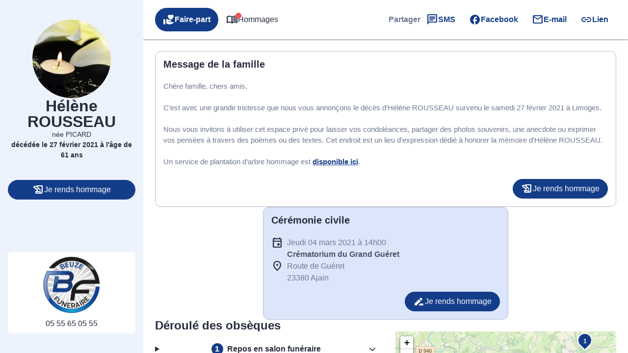

--- FILE ---
content_type: application/javascript
request_url: https://www.beuze.fr/wp-content/plugins/simpli-wp-obituary/build/blocks/common/smp-modal/view.js?ver=354d33dd4e1162a0b09f
body_size: 993
content:
document.addEventListener("DOMContentLoaded",(function(e){const t=document.querySelector("body"),n=[],o=document.querySelectorAll("dialog.smp-modal");for(const e of o)s(e);document.addEventListener("smpModalAdded",(e=>{const t=document.querySelectorAll("dialog.smp-modal");for(const e of t)n.includes(e.id)||s(e)})),window.openModal=function(e){const n=document.getElementById(e);function o(e){if(window.getSelection()&&window.getSelection().toString().length>0)return;const t=n.getBoundingClientRect();0===t.left&&0===t.top&&0===t.right&&0===t.bottom||(e.clientX<t.left||e.clientX>t.right||e.clientY<t.top||e.clientY>t.bottom)&&(e.stopPropagation(),n.close())}n&&(n.showModal(),n.dispatchEvent(new Event("smp-open")),t.classList.add("smp-no-scroll"),n.addEventListener("click",o),n.addEventListener("close",(e=>{t.classList.remove("smp-no-scroll"),n.removeEventListener("click",o)})),n.querySelectorAll(":scope textarea").forEach((function(e){e.style.height="",e.style.height=Math.max(144,e.scrollHeight+5)+"px"})))};const i=new URLSearchParams(window.location.search),d=Object.fromEntries(i.entries()),l=window.location.hash;if(l){const e=l.substring(1);n.includes(e)&&openModal(e)}function s(e){n.push(e.id),e.addEventListener("smp-trigger-open",(()=>openModal(e.id))),document.querySelectorAll(`.smp-modal-open--${e.id}, [data-smp-modal-open="${e.id}"], [data-smp-modal="${e.id}"]`).forEach((function(t){t.addEventListener("click",(function(){openModal(e.id)})),t.addEventListener("keydown",(function(e){const t=e.key;"Enter"!==t&&" "!==t||(e.preventDefault(),e.stopPropagation(),this.click())}),!1)})),document.querySelectorAll(`[data-smp-modal-close="${e.id}"], .smp-modal-close--${e.id}`).forEach((function(t){t.addEventListener("click",(function(){document.getElementById(e.id).close()})),t.addEventListener("keydown",(function(e){const t=e.key;"Enter"!==t&&" "!==t||(e.preventDefault(),e.stopPropagation(),this.click())}),!1)}));const t=e.getAttribute("data-smp-modal-timer");if(""===t||null==t)return;const o=e.getAttribute("data-smp-modal-timeout");let i=null;if(""!==o&&null!=o&&(i=parseInt(o)),i){const t=localStorage.getItem(`modal-last-open-${e.id}`);if(t&&(new Date).getTime()-parseInt(t)<i)return}setTimeout((function(){openModal(e.id),i&&localStorage.setItem(`modal-last-open-${e.id}`,(new Date).getTime())}),parseInt(t))}void 0!==d.smpModal&&openModal(d.smpModal),o.forEach((function(e){e.addEventListener("close",(function(){const e=this.id;window.location.hash==="#"+e&&history.pushState("",document.title,window.location.pathname+window.location.search)}))})),window.addEventListener("hashchange",(e=>{const t=new URL(e.newURL).hash,o=new URL(e.oldURL).hash,i=t.substring(1),d=o.substring(1);if(n.includes(d)){const e=document.getElementById(d);e&&e.open&&e.close()}n.includes(i)&&openModal(i)}))}));

--- FILE ---
content_type: application/javascript; charset=utf-8
request_url: https://cdnjs.cloudflare.com/ajax/libs/cropperjs/1.5.11/cropper.min.js?ver=037d3b97f4b8265313862f0c9f2ec82a
body_size: 9969
content:
/*!
 * Cropper.js v1.5.11
 * https://fengyuanchen.github.io/cropperjs
 *
 * Copyright 2015-present Chen Fengyuan
 * Released under the MIT license
 *
 * Date: 2021-02-17T11:53:27.572Z
 */
!function(t,e){"object"==typeof exports&&"undefined"!=typeof module?module.exports=e():"function"==typeof define&&define.amd?define(e):(t="undefined"!=typeof globalThis?globalThis:t||self).Cropper=e()}(this,function(){"use strict";function e(t){return(e="function"==typeof Symbol&&"symbol"==typeof Symbol.iterator?function(t){return typeof t}:function(t){return t&&"function"==typeof Symbol&&t.constructor===Symbol&&t!==Symbol.prototype?"symbol":typeof t})(t)}function n(t,e){for(var i=0;i<e.length;i++){var a=e[i];a.enumerable=a.enumerable||!1,a.configurable=!0,"value"in a&&(a.writable=!0),Object.defineProperty(t,a.key,a)}}function i(e,t){var i,a=Object.keys(e);return Object.getOwnPropertySymbols&&(i=Object.getOwnPropertySymbols(e),t&&(i=i.filter(function(t){return Object.getOwnPropertyDescriptor(e,t).enumerable})),a.push.apply(a,i)),a}function B(a){for(var t=1;t<arguments.length;t++){var n=null!=arguments[t]?arguments[t]:{};t%2?i(Object(n),!0).forEach(function(t){var e,i;e=a,t=n[i=t],i in e?Object.defineProperty(e,i,{value:t,enumerable:!0,configurable:!0,writable:!0}):e[i]=t}):Object.getOwnPropertyDescriptors?Object.defineProperties(a,Object.getOwnPropertyDescriptors(n)):i(Object(n)).forEach(function(t){Object.defineProperty(a,t,Object.getOwnPropertyDescriptor(n,t))})}return a}function T(t){return function(t){if(Array.isArray(t))return a(t)}(t)||function(t){if("undefined"!=typeof Symbol&&Symbol.iterator in Object(t))return Array.from(t)}(t)||function(t,e){if(!t)return;if("string"==typeof t)return a(t,e);var i=Object.prototype.toString.call(t).slice(8,-1);"Object"===i&&t.constructor&&(i=t.constructor.name);if("Map"===i||"Set"===i)return Array.from(t);if("Arguments"===i||/^(?:Ui|I)nt(?:8|16|32)(?:Clamped)?Array$/.test(i))return a(t,e)}(t)||function(){throw new TypeError("Invalid attempt to spread non-iterable instance.\nIn order to be iterable, non-array objects must have a [Symbol.iterator]() method.")}()}function a(t,e){(null==e||e>t.length)&&(e=t.length);for(var i=0,a=new Array(e);i<e;i++)a[i]=t[i];return a}var t="undefined"!=typeof window&&void 0!==window.document,h=t?window:{},o=!(!t||!h.document.documentElement)&&"ontouchstart"in h.document.documentElement,r=t&&"PointerEvent"in h,c="cropper",k="all",O="crop",E="move",W="zoom",H="e",N="w",L="s",z="n",Y="ne",X="nw",R="se",S="sw",s="".concat(c,"-crop"),d="".concat(c,"-disabled"),A="".concat(c,"-hidden"),l="".concat(c,"-hide"),p="".concat(c,"-invisible"),m="".concat(c,"-modal"),u="".concat(c,"-move"),g="".concat(c,"Action"),f="".concat(c,"Preview"),v="crop",w="move",b="none",y="crop",x="cropend",M="cropmove",C="cropstart",D="dblclick",j=r?"pointerdown":o?"touchstart":"mousedown",I=r?"pointermove":o?"touchmove":"mousemove",P=r?"pointerup pointercancel":o?"touchend touchcancel":"mouseup",U="zoom",q="image/jpeg",$=/^e|w|s|n|se|sw|ne|nw|all|crop|move|zoom$/,Q=/^data:/,K=/^data:image\/jpeg;base64,/,Z=/^img|canvas$/i,G={viewMode:0,dragMode:v,initialAspectRatio:NaN,aspectRatio:NaN,data:null,preview:"",responsive:!0,restore:!0,checkCrossOrigin:!0,checkOrientation:!0,modal:!0,guides:!0,center:!0,highlight:!0,background:!0,autoCrop:!0,autoCropArea:.8,movable:!0,rotatable:!0,scalable:!0,zoomable:!0,zoomOnTouch:!0,zoomOnWheel:!0,wheelZoomRatio:.1,cropBoxMovable:!0,cropBoxResizable:!0,toggleDragModeOnDblclick:!0,minCanvasWidth:0,minCanvasHeight:0,minCropBoxWidth:0,minCropBoxHeight:0,minContainerWidth:200,minContainerHeight:100,ready:null,cropstart:null,cropmove:null,cropend:null,crop:null,zoom:null},V=Number.isNaN||h.isNaN;function F(t){return"number"==typeof t&&!V(t)}var J=function(t){return 0<t&&t<1/0};function _(t){return void 0===t}function tt(t){return"object"===e(t)&&null!==t}var et=Object.prototype.hasOwnProperty;function it(t){if(!tt(t))return!1;try{var e=t.constructor,i=e.prototype;return e&&i&&et.call(i,"isPrototypeOf")}catch(t){return!1}}function at(t){return"function"==typeof t}var nt=Array.prototype.slice;function ot(t){return Array.from?Array.from(t):nt.call(t)}function ht(i,a){return i&&at(a)&&(Array.isArray(i)||F(i.length)?ot(i).forEach(function(t,e){a.call(i,t,e,i)}):tt(i)&&Object.keys(i).forEach(function(t){a.call(i,i[t],t,i)})),i}var rt=Object.assign||function(i){for(var t=arguments.length,e=new Array(1<t?t-1:0),a=1;a<t;a++)e[a-1]=arguments[a];return tt(i)&&0<e.length&&e.forEach(function(e){tt(e)&&Object.keys(e).forEach(function(t){i[t]=e[t]})}),i},st=/\.\d*(?:0|9){12}\d*$/;function ct(t,e){e=1<arguments.length&&void 0!==e?e:1e11;return st.test(t)?Math.round(t*e)/e:t}var dt=/^width|height|left|top|marginLeft|marginTop$/;function lt(t,e){var i=t.style;ht(e,function(t,e){dt.test(e)&&F(t)&&(t="".concat(t,"px")),i[e]=t})}function pt(t,e){var i;e&&(F(t.length)?ht(t,function(t){pt(t,e)}):t.classList?t.classList.add(e):(i=t.className.trim())?i.indexOf(e)<0&&(t.className="".concat(i," ").concat(e)):t.className=e)}function mt(t,e){e&&(F(t.length)?ht(t,function(t){mt(t,e)}):t.classList?t.classList.remove(e):0<=t.className.indexOf(e)&&(t.className=t.className.replace(e,"")))}function ut(t,e,i){e&&(F(t.length)?ht(t,function(t){ut(t,e,i)}):(i?pt:mt)(t,e))}var gt=/([a-z\d])([A-Z])/g;function ft(t){return t.replace(gt,"$1-$2").toLowerCase()}function vt(t,e){return tt(t[e])?t[e]:t.dataset?t.dataset[e]:t.getAttribute("data-".concat(ft(e)))}function wt(t,e,i){tt(i)?t[e]=i:t.dataset?t.dataset[e]=i:t.setAttribute("data-".concat(ft(e)),i)}var bt,yt,xt=/\s\s*/,Mt=(yt=!1,t&&(bt=!1,At=function(){},It=Object.defineProperty({},"once",{get:function(){return yt=!0,bt},set:function(t){bt=t}}),h.addEventListener("test",At,It),h.removeEventListener("test",At,It)),yt);function Ct(i,t,a,e){var n=3<arguments.length&&void 0!==e?e:{},o=a;t.trim().split(xt).forEach(function(t){var e;Mt||(e=i.listeners)&&e[t]&&e[t][a]&&(o=e[t][a],delete e[t][a],0===Object.keys(e[t]).length&&delete e[t],0===Object.keys(e).length&&delete i.listeners),i.removeEventListener(t,o,n)})}function Dt(o,t,h,e){var r=3<arguments.length&&void 0!==e?e:{},s=h;t.trim().split(xt).forEach(function(a){var t,n;r.once&&!Mt&&(t=o.listeners,s=function(){delete n[a][h],o.removeEventListener(a,s,r);for(var t=arguments.length,e=new Array(t),i=0;i<t;i++)e[i]=arguments[i];h.apply(o,e)},(n=void 0===t?{}:t)[a]||(n[a]={}),n[a][h]&&o.removeEventListener(a,n[a][h],r),n[a][h]=s,o.listeners=n),o.addEventListener(a,s,r)})}function Bt(t,e,i){var a;return at(Event)&&at(CustomEvent)?a=new CustomEvent(e,{detail:i,bubbles:!0,cancelable:!0}):(a=document.createEvent("CustomEvent")).initCustomEvent(e,!0,!0,i),t.dispatchEvent(a)}function kt(t){t=t.getBoundingClientRect();return{left:t.left+(window.pageXOffset-document.documentElement.clientLeft),top:t.top+(window.pageYOffset-document.documentElement.clientTop)}}var Ot=h.location,Tt=/^(\w+:)\/\/([^:/?#]*):?(\d*)/i;function Et(t){t=t.match(Tt);return null!==t&&(t[1]!==Ot.protocol||t[2]!==Ot.hostname||t[3]!==Ot.port)}function Wt(t){var e="timestamp=".concat((new Date).getTime());return t+(-1===t.indexOf("?")?"?":"&")+e}function Ht(t){var e=t.rotate,i=t.scaleX,a=t.scaleY,n=t.translateX,o=t.translateY,t=[];F(n)&&0!==n&&t.push("translateX(".concat(n,"px)")),F(o)&&0!==o&&t.push("translateY(".concat(o,"px)")),F(e)&&0!==e&&t.push("rotate(".concat(e,"deg)")),F(i)&&1!==i&&t.push("scaleX(".concat(i,")")),F(a)&&1!==a&&t.push("scaleY(".concat(a,")"));t=t.length?t.join(" "):"none";return{WebkitTransform:t,msTransform:t,transform:t}}function Nt(t,e){var i=t.pageX,a=t.pageY,t={endX:i,endY:a};return e?t:B({startX:i,startY:a},t)}function Lt(t,e){var i=t.aspectRatio,a=t.height,n=t.width,o=1<arguments.length&&void 0!==e?e:"contain",h=J(n),t=J(a);return h&&t?(e=a*i,"contain"===o&&n<e||"cover"===o&&e<n?a=n/i:n=a*i):h?a=n/i:t&&(n=a*i),{width:n,height:a}}var zt=String.fromCharCode;var Yt=/^data:.*,/;function Xt(t){var e,i,a,n,o,h,r=new DataView(t);try{if(255===r.getUint8(0)&&216===r.getUint8(1))for(var s=r.byteLength,c=2;c+1<s;){if(255===r.getUint8(c)&&225===r.getUint8(c+1)){i=c;break}c+=1}if(i&&(n=i+10,"Exif"===function(t,e,i){var a="";i+=e;for(var n=e;n<i;n+=1)a+=zt(t.getUint8(n));return a}(r,i+4,4)&&(!(h=18761===(o=r.getUint16(n)))&&19789!==o||42!==r.getUint16(n+2,h)||8<=(o=r.getUint32(n+4,h))&&(a=n+o))),a)for(var d,l=r.getUint16(a,h),p=0;p<l;p+=1)if(d=a+12*p+2,274===r.getUint16(d,h)){d+=8,e=r.getUint16(d,h),r.setUint16(d,1,h);break}}catch(t){e=1}return e}var Rt={render:function(){this.initContainer(),this.initCanvas(),this.initCropBox(),this.renderCanvas(),this.cropped&&this.renderCropBox()},initContainer:function(){var t=this.element,e=this.options,i=this.container,a=this.cropper,n=Number(e.minContainerWidth),e=Number(e.minContainerHeight);pt(a,A),mt(t,A);e={width:Math.max(i.offsetWidth,0<=n?n:200),height:Math.max(i.offsetHeight,0<=e?e:100)};lt(a,{width:(this.containerData=e).width,height:e.height}),pt(t,A),mt(a,A)},initCanvas:function(){var t=this.containerData,e=this.imageData,i=this.options.viewMode,a=Math.abs(e.rotate)%180==90,n=a?e.naturalHeight:e.naturalWidth,o=a?e.naturalWidth:e.naturalHeight,h=n/o,a=t.width,e=t.height;t.height*h>t.width?3===i?a=t.height*h:e=t.width/h:3===i?e=t.width/h:a=t.height*h;e={aspectRatio:h,naturalWidth:n,naturalHeight:o,width:a,height:e};this.canvasData=e,this.limited=1===i||2===i,this.limitCanvas(!0,!0),e.width=Math.min(Math.max(e.width,e.minWidth),e.maxWidth),e.height=Math.min(Math.max(e.height,e.minHeight),e.maxHeight),e.left=(t.width-e.width)/2,e.top=(t.height-e.height)/2,e.oldLeft=e.left,e.oldTop=e.top,this.initialCanvasData=rt({},e)},limitCanvas:function(t,e){var i,a=this.options,n=this.containerData,o=this.canvasData,h=this.cropBoxData,r=a.viewMode,s=o.aspectRatio,c=this.cropped&&h;t&&(t=Number(a.minCanvasWidth)||0,i=Number(a.minCanvasHeight)||0,1<r?(t=Math.max(t,n.width),i=Math.max(i,n.height),3===r&&(t<i*s?t=i*s:i=t/s)):0<r&&(t?t=Math.max(t,c?h.width:0):i?i=Math.max(i,c?h.height:0):c&&((t=h.width)<(i=h.height)*s?t=i*s:i=t/s)),t=(s=Lt({aspectRatio:s,width:t,height:i})).width,i=s.height,o.minWidth=t,o.minHeight=i,o.maxWidth=1/0,o.maxHeight=1/0),e&&((c?0:1)<r?(i=n.width-o.width,e=n.height-o.height,o.minLeft=Math.min(0,i),o.minTop=Math.min(0,e),o.maxLeft=Math.max(0,i),o.maxTop=Math.max(0,e),c&&this.limited&&(o.minLeft=Math.min(h.left,h.left+(h.width-o.width)),o.minTop=Math.min(h.top,h.top+(h.height-o.height)),o.maxLeft=h.left,o.maxTop=h.top,2===r&&(o.width>=n.width&&(o.minLeft=Math.min(0,i),o.maxLeft=Math.max(0,i)),o.height>=n.height&&(o.minTop=Math.min(0,e),o.maxTop=Math.max(0,e))))):(o.minLeft=-o.width,o.minTop=-o.height,o.maxLeft=n.width,o.maxTop=n.height))},renderCanvas:function(t,e){var i,a,n=this.canvasData,o=this.imageData;e&&(i=(a=function(t){var e=t.width,i=t.height,a=t.degree;if(90==(a=Math.abs(a)%180))return{width:i,height:e};var n=a%90*Math.PI/180,o=Math.sin(n),t=Math.cos(n),n=e*t+i*o,t=e*o+i*t;return 90<a?{width:t,height:n}:{width:n,height:t}}({width:o.naturalWidth*Math.abs(o.scaleX||1),height:o.naturalHeight*Math.abs(o.scaleY||1),degree:o.rotate||0})).width,e=a.height,o=n.width*(i/n.naturalWidth),a=n.height*(e/n.naturalHeight),n.left-=(o-n.width)/2,n.top-=(a-n.height)/2,n.width=o,n.height=a,n.aspectRatio=i/e,n.naturalWidth=i,n.naturalHeight=e,this.limitCanvas(!0,!1)),(n.width>n.maxWidth||n.width<n.minWidth)&&(n.left=n.oldLeft),(n.height>n.maxHeight||n.height<n.minHeight)&&(n.top=n.oldTop),n.width=Math.min(Math.max(n.width,n.minWidth),n.maxWidth),n.height=Math.min(Math.max(n.height,n.minHeight),n.maxHeight),this.limitCanvas(!1,!0),n.left=Math.min(Math.max(n.left,n.minLeft),n.maxLeft),n.top=Math.min(Math.max(n.top,n.minTop),n.maxTop),n.oldLeft=n.left,n.oldTop=n.top,lt(this.canvas,rt({width:n.width,height:n.height},Ht({translateX:n.left,translateY:n.top}))),this.renderImage(t),this.cropped&&this.limited&&this.limitCropBox(!0,!0)},renderImage:function(t){var e=this.canvasData,i=this.imageData,a=i.naturalWidth*(e.width/e.naturalWidth),n=i.naturalHeight*(e.height/e.naturalHeight);rt(i,{width:a,height:n,left:(e.width-a)/2,top:(e.height-n)/2}),lt(this.image,rt({width:i.width,height:i.height},Ht(rt({translateX:i.left,translateY:i.top},i)))),t&&this.output()},initCropBox:function(){var t=this.options,e=this.canvasData,i=t.aspectRatio||t.initialAspectRatio,a=Number(t.autoCropArea)||.8,t={width:e.width,height:e.height};i&&(e.height*i>e.width?t.height=t.width/i:t.width=t.height*i),this.cropBoxData=t,this.limitCropBox(!0,!0),t.width=Math.min(Math.max(t.width,t.minWidth),t.maxWidth),t.height=Math.min(Math.max(t.height,t.minHeight),t.maxHeight),t.width=Math.max(t.minWidth,t.width*a),t.height=Math.max(t.minHeight,t.height*a),t.left=e.left+(e.width-t.width)/2,t.top=e.top+(e.height-t.height)/2,t.oldLeft=t.left,t.oldTop=t.top,this.initialCropBoxData=rt({},t)},limitCropBox:function(t,e){var i,a,n=this.options,o=this.containerData,h=this.canvasData,r=this.cropBoxData,s=this.limited,c=n.aspectRatio;t&&(i=Number(n.minCropBoxWidth)||0,a=Number(n.minCropBoxHeight)||0,t=s?Math.min(o.width,h.width,h.width+h.left,o.width-h.left):o.width,n=s?Math.min(o.height,h.height,h.height+h.top,o.height-h.top):o.height,i=Math.min(i,o.width),a=Math.min(a,o.height),c&&(i&&a?i<a*c?a=i/c:i=a*c:i?a=i/c:a&&(i=a*c),t<n*c?n=t/c:t=n*c),r.minWidth=Math.min(i,t),r.minHeight=Math.min(a,n),r.maxWidth=t,r.maxHeight=n),e&&(s?(r.minLeft=Math.max(0,h.left),r.minTop=Math.max(0,h.top),r.maxLeft=Math.min(o.width,h.left+h.width)-r.width,r.maxTop=Math.min(o.height,h.top+h.height)-r.height):(r.minLeft=0,r.minTop=0,r.maxLeft=o.width-r.width,r.maxTop=o.height-r.height))},renderCropBox:function(){var t=this.options,e=this.containerData,i=this.cropBoxData;(i.width>i.maxWidth||i.width<i.minWidth)&&(i.left=i.oldLeft),(i.height>i.maxHeight||i.height<i.minHeight)&&(i.top=i.oldTop),i.width=Math.min(Math.max(i.width,i.minWidth),i.maxWidth),i.height=Math.min(Math.max(i.height,i.minHeight),i.maxHeight),this.limitCropBox(!1,!0),i.left=Math.min(Math.max(i.left,i.minLeft),i.maxLeft),i.top=Math.min(Math.max(i.top,i.minTop),i.maxTop),i.oldLeft=i.left,i.oldTop=i.top,t.movable&&t.cropBoxMovable&&wt(this.face,g,i.width>=e.width&&i.height>=e.height?E:k),lt(this.cropBox,rt({width:i.width,height:i.height},Ht({translateX:i.left,translateY:i.top}))),this.cropped&&this.limited&&this.limitCanvas(!0,!0),this.disabled||this.output()},output:function(){this.preview(),Bt(this.element,y,this.getData())}},St={initPreview:function(){var t=this.element,i=this.crossOrigin,e=this.options.preview,a=i?this.crossOriginUrl:this.url,n=t.alt||"The image to preview",o=document.createElement("img");i&&(o.crossOrigin=i),o.src=a,o.alt=n,this.viewBox.appendChild(o),this.viewBoxImage=o,e&&("string"==typeof(o=e)?o=t.ownerDocument.querySelectorAll(e):e.querySelector&&(o=[e]),ht(this.previews=o,function(t){var e=document.createElement("img");wt(t,f,{width:t.offsetWidth,height:t.offsetHeight,html:t.innerHTML}),i&&(e.crossOrigin=i),e.src=a,e.alt=n,e.style.cssText='display:block;width:100%;height:auto;min-width:0!important;min-height:0!important;max-width:none!important;max-height:none!important;image-orientation:0deg!important;"',t.innerHTML="",t.appendChild(e)}))},resetPreview:function(){ht(this.previews,function(t){var e=vt(t,f);lt(t,{width:e.width,height:e.height}),t.innerHTML=e.html,function(e,i){if(tt(e[i]))try{delete e[i]}catch(t){e[i]=void 0}else if(e.dataset)try{delete e.dataset[i]}catch(t){e.dataset[i]=void 0}else e.removeAttribute("data-".concat(ft(i)))}(t,f)})},preview:function(){var h=this.imageData,t=this.canvasData,e=this.cropBoxData,r=e.width,s=e.height,c=h.width,d=h.height,l=e.left-t.left-h.left,p=e.top-t.top-h.top;this.cropped&&!this.disabled&&(lt(this.viewBoxImage,rt({width:c,height:d},Ht(rt({translateX:-l,translateY:-p},h)))),ht(this.previews,function(t){var e=vt(t,f),i=e.width,a=e.height,n=i,o=a,e=1;r&&(o=s*(e=i/r)),s&&a<o&&(n=r*(e=a/s),o=a),lt(t,{width:n,height:o}),lt(t.getElementsByTagName("img")[0],rt({width:c*e,height:d*e},Ht(rt({translateX:-l*e,translateY:-p*e},h))))}))}},r={bind:function(){var t=this.element,e=this.options,i=this.cropper;at(e.cropstart)&&Dt(t,C,e.cropstart),at(e.cropmove)&&Dt(t,M,e.cropmove),at(e.cropend)&&Dt(t,x,e.cropend),at(e.crop)&&Dt(t,y,e.crop),at(e.zoom)&&Dt(t,U,e.zoom),Dt(i,j,this.onCropStart=this.cropStart.bind(this)),e.zoomable&&e.zoomOnWheel&&Dt(i,"wheel",this.onWheel=this.wheel.bind(this),{passive:!1,capture:!0}),e.toggleDragModeOnDblclick&&Dt(i,D,this.onDblclick=this.dblclick.bind(this)),Dt(t.ownerDocument,I,this.onCropMove=this.cropMove.bind(this)),Dt(t.ownerDocument,P,this.onCropEnd=this.cropEnd.bind(this)),e.responsive&&Dt(window,"resize",this.onResize=this.resize.bind(this))},unbind:function(){var t=this.element,e=this.options,i=this.cropper;at(e.cropstart)&&Ct(t,C,e.cropstart),at(e.cropmove)&&Ct(t,M,e.cropmove),at(e.cropend)&&Ct(t,x,e.cropend),at(e.crop)&&Ct(t,y,e.crop),at(e.zoom)&&Ct(t,U,e.zoom),Ct(i,j,this.onCropStart),e.zoomable&&e.zoomOnWheel&&Ct(i,"wheel",this.onWheel,{passive:!1,capture:!0}),e.toggleDragModeOnDblclick&&Ct(i,D,this.onDblclick),Ct(t.ownerDocument,I,this.onCropMove),Ct(t.ownerDocument,P,this.onCropEnd),e.responsive&&Ct(window,"resize",this.onResize)}},o={resize:function(){var t,e,i,a,n,o;this.disabled||(t=this.options,e=this.container,i=this.containerData,1==(a=e.offsetWidth/i.width)&&e.offsetHeight===i.height||(t.restore&&(n=this.getCanvasData(),o=this.getCropBoxData()),this.render(),t.restore&&(this.setCanvasData(ht(n,function(t,e){n[e]=t*a})),this.setCropBoxData(ht(o,function(t,e){o[e]=t*a})))))},dblclick:function(){var t,e;this.disabled||this.options.dragMode===b||this.setDragMode((t=this.dragBox,e=s,(t.classList?t.classList.contains(e):-1<t.className.indexOf(e))?w:v))},wheel:function(t){var e=this,i=Number(this.options.wheelZoomRatio)||.1,a=1;this.disabled||(t.preventDefault(),this.wheeling||(this.wheeling=!0,setTimeout(function(){e.wheeling=!1},50),t.deltaY?a=0<t.deltaY?1:-1:t.wheelDelta?a=-t.wheelDelta/120:t.detail&&(a=0<t.detail?1:-1),this.zoom(-a*i,t)))},cropStart:function(t){var e,i=t.buttons,a=t.button;this.disabled||("mousedown"===t.type||"pointerdown"===t.type&&"mouse"===t.pointerType)&&(F(i)&&1!==i||F(a)&&0!==a||t.ctrlKey)||(a=this.options,e=this.pointers,t.changedTouches?ht(t.changedTouches,function(t){e[t.identifier]=Nt(t)}):e[t.pointerId||0]=Nt(t),a=1<Object.keys(e).length&&a.zoomable&&a.zoomOnTouch?W:vt(t.target,g),$.test(a)&&!1!==Bt(this.element,C,{originalEvent:t,action:a})&&(t.preventDefault(),this.action=a,this.cropping=!1,a===O&&(this.cropping=!0,pt(this.dragBox,m))))},cropMove:function(t){var e,i=this.action;!this.disabled&&i&&(e=this.pointers,t.preventDefault(),!1!==Bt(this.element,M,{originalEvent:t,action:i})&&(t.changedTouches?ht(t.changedTouches,function(t){rt(e[t.identifier]||{},Nt(t,!0))}):rt(e[t.pointerId||0]||{},Nt(t,!0)),this.change(t)))},cropEnd:function(t){var e,i;this.disabled||(e=this.action,i=this.pointers,t.changedTouches?ht(t.changedTouches,function(t){delete i[t.identifier]}):delete i[t.pointerId||0],e&&(t.preventDefault(),Object.keys(i).length||(this.action=""),this.cropping&&(this.cropping=!1,ut(this.dragBox,m,this.cropped&&this.options.modal)),Bt(this.element,x,{originalEvent:t,action:e})))}},t={change:function(t){var e=this.options,i=this.canvasData,a=this.containerData,n=this.cropBoxData,o=this.pointers,h=this.action,r=e.aspectRatio,s=n.left,c=n.top,d=n.width,l=n.height,p=s+d,m=c+l,u=0,g=0,f=a.width,v=a.height,w=!0;!r&&t.shiftKey&&(r=d&&l?d/l:1),this.limited&&(u=n.minLeft,g=n.minTop,f=u+Math.min(a.width,i.width,i.left+i.width),v=g+Math.min(a.height,i.height,i.top+i.height));function b(t){switch(t){case H:p+D.x>f&&(D.x=f-p);break;case N:s+D.x<u&&(D.x=u-s);break;case z:c+D.y<g&&(D.y=g-c);break;case L:m+D.y>v&&(D.y=v-m)}}var y,x,M,C=o[Object.keys(o)[0]],D={x:C.endX-C.startX,y:C.endY-C.startY};switch(h){case k:s+=D.x,c+=D.y;break;case H:if(0<=D.x&&(f<=p||r&&(c<=g||v<=m))){w=!1;break}b(H),(d+=D.x)<0&&(h=N,s-=d=-d),r&&(l=d/r,c+=(n.height-l)/2);break;case z:if(D.y<=0&&(c<=g||r&&(s<=u||f<=p))){w=!1;break}b(z),l-=D.y,c+=D.y,l<0&&(h=L,c-=l=-l),r&&(d=l*r,s+=(n.width-d)/2);break;case N:if(D.x<=0&&(s<=u||r&&(c<=g||v<=m))){w=!1;break}b(N),d-=D.x,s+=D.x,d<0&&(h=H,s-=d=-d),r&&(l=d/r,c+=(n.height-l)/2);break;case L:if(0<=D.y&&(v<=m||r&&(s<=u||f<=p))){w=!1;break}b(L),(l+=D.y)<0&&(h=z,c-=l=-l),r&&(d=l*r,s+=(n.width-d)/2);break;case Y:if(r){if(D.y<=0&&(c<=g||f<=p)){w=!1;break}b(z),l-=D.y,c+=D.y,d=l*r}else b(z),b(H),!(0<=D.x)||p<f?d+=D.x:D.y<=0&&c<=g&&(w=!1),D.y<=0&&!(g<c)||(l-=D.y,c+=D.y);d<0&&l<0?(h=S,c-=l=-l,s-=d=-d):d<0?(h=X,s-=d=-d):l<0&&(h=R,c-=l=-l);break;case X:if(r){if(D.y<=0&&(c<=g||s<=u)){w=!1;break}b(z),l-=D.y,c+=D.y,d=l*r,s+=n.width-d}else b(z),b(N),!(D.x<=0)||u<s?(d-=D.x,s+=D.x):D.y<=0&&c<=g&&(w=!1),D.y<=0&&!(g<c)||(l-=D.y,c+=D.y);d<0&&l<0?(h=R,c-=l=-l,s-=d=-d):d<0?(h=Y,s-=d=-d):l<0&&(h=S,c-=l=-l);break;case S:if(r){if(D.x<=0&&(s<=u||v<=m)){w=!1;break}b(N),d-=D.x,s+=D.x,l=d/r}else b(L),b(N),!(D.x<=0)||u<s?(d-=D.x,s+=D.x):0<=D.y&&v<=m&&(w=!1),0<=D.y&&!(m<v)||(l+=D.y);d<0&&l<0?(h=Y,c-=l=-l,s-=d=-d):d<0?(h=R,s-=d=-d):l<0&&(h=X,c-=l=-l);break;case R:if(r){if(0<=D.x&&(f<=p||v<=m)){w=!1;break}b(H),l=(d+=D.x)/r}else b(L),b(H),!(0<=D.x)||p<f?d+=D.x:0<=D.y&&v<=m&&(w=!1),0<=D.y&&!(m<v)||(l+=D.y);d<0&&l<0?(h=X,c-=l=-l,s-=d=-d):d<0?(h=S,s-=d=-d):l<0&&(h=Y,c-=l=-l);break;case E:this.move(D.x,D.y),w=!1;break;case W:this.zoom((x=B({},y=o),M=0,ht(y,function(n,t){delete x[t],ht(x,function(t){var e=Math.abs(n.startX-t.startX),i=Math.abs(n.startY-t.startY),a=Math.abs(n.endX-t.endX),t=Math.abs(n.endY-t.endY),i=Math.sqrt(e*e+i*i),i=(Math.sqrt(a*a+t*t)-i)/i;Math.abs(i)>Math.abs(M)&&(M=i)})}),M),t),w=!1;break;case O:if(!D.x||!D.y){w=!1;break}y=kt(this.cropper),s=C.startX-y.left,c=C.startY-y.top,d=n.minWidth,l=n.minHeight,0<D.x?h=0<D.y?R:Y:D.x<0&&(s-=d,h=0<D.y?S:X),D.y<0&&(c-=l),this.cropped||(mt(this.cropBox,A),this.cropped=!0,this.limited&&this.limitCropBox(!0,!0))}w&&(n.width=d,n.height=l,n.left=s,n.top=c,this.action=h,this.renderCropBox()),ht(o,function(t){t.startX=t.endX,t.startY=t.endY})}},At={crop:function(){return!this.ready||this.cropped||this.disabled||(this.cropped=!0,this.limitCropBox(!0,!0),this.options.modal&&pt(this.dragBox,m),mt(this.cropBox,A),this.setCropBoxData(this.initialCropBoxData)),this},reset:function(){return this.ready&&!this.disabled&&(this.imageData=rt({},this.initialImageData),this.canvasData=rt({},this.initialCanvasData),this.cropBoxData=rt({},this.initialCropBoxData),this.renderCanvas(),this.cropped&&this.renderCropBox()),this},clear:function(){return this.cropped&&!this.disabled&&(rt(this.cropBoxData,{left:0,top:0,width:0,height:0}),this.cropped=!1,this.renderCropBox(),this.limitCanvas(!0,!0),this.renderCanvas(),mt(this.dragBox,m),pt(this.cropBox,A)),this},replace:function(e){var t=1<arguments.length&&void 0!==arguments[1]&&arguments[1];return!this.disabled&&e&&(this.isImg&&(this.element.src=e),t?(this.url=e,this.image.src=e,this.ready&&(this.viewBoxImage.src=e,ht(this.previews,function(t){t.getElementsByTagName("img")[0].src=e}))):(this.isImg&&(this.replaced=!0),this.options.data=null,this.uncreate(),this.load(e))),this},enable:function(){return this.ready&&this.disabled&&(this.disabled=!1,mt(this.cropper,d)),this},disable:function(){return this.ready&&!this.disabled&&(this.disabled=!0,pt(this.cropper,d)),this},destroy:function(){var t=this.element;return t[c]&&(t[c]=void 0,this.isImg&&this.replaced&&(t.src=this.originalUrl),this.uncreate()),this},move:function(t){var e=1<arguments.length&&void 0!==arguments[1]?arguments[1]:t,i=this.canvasData,a=i.left,i=i.top;return this.moveTo(_(t)?t:a+Number(t),_(e)?e:i+Number(e))},moveTo:function(t){var e=1<arguments.length&&void 0!==arguments[1]?arguments[1]:t,i=this.canvasData,a=!1;return t=Number(t),e=Number(e),this.ready&&!this.disabled&&this.options.movable&&(F(t)&&(i.left=t,a=!0),F(e)&&(i.top=e,a=!0),a&&this.renderCanvas(!0)),this},zoom:function(t,e){var i=this.canvasData;return t=(t=Number(t))<0?1/(1-t):1+t,this.zoomTo(i.width*t/i.naturalWidth,null,e)},zoomTo:function(t,e,i){var a,n,o,h=this.options,r=this.canvasData,s=r.width,c=r.height,d=r.naturalWidth,l=r.naturalHeight;if(0<=(t=Number(t))&&this.ready&&!this.disabled&&h.zoomable){h=d*t,l=l*t;if(!1===Bt(this.element,U,{ratio:t,oldRatio:s/d,originalEvent:i}))return this;i?(t=this.pointers,d=kt(this.cropper),i=t&&Object.keys(t).length?(o=n=a=0,ht(t,function(t){var e=t.startX,t=t.startY;a+=e,n+=t,o+=1}),{pageX:a/=o,pageY:n/=o}):{pageX:i.pageX,pageY:i.pageY},r.left-=(h-s)*((i.pageX-d.left-r.left)/s),r.top-=(l-c)*((i.pageY-d.top-r.top)/c)):it(e)&&F(e.x)&&F(e.y)?(r.left-=(h-s)*((e.x-r.left)/s),r.top-=(l-c)*((e.y-r.top)/c)):(r.left-=(h-s)/2,r.top-=(l-c)/2),r.width=h,r.height=l,this.renderCanvas(!0)}return this},rotate:function(t){return this.rotateTo((this.imageData.rotate||0)+Number(t))},rotateTo:function(t){return F(t=Number(t))&&this.ready&&!this.disabled&&this.options.rotatable&&(this.imageData.rotate=t%360,this.renderCanvas(!0,!0)),this},scaleX:function(t){var e=this.imageData.scaleY;return this.scale(t,F(e)?e:1)},scaleY:function(t){var e=this.imageData.scaleX;return this.scale(F(e)?e:1,t)},scale:function(t){var e=1<arguments.length&&void 0!==arguments[1]?arguments[1]:t,i=this.imageData,a=!1;return t=Number(t),e=Number(e),this.ready&&!this.disabled&&this.options.scalable&&(F(t)&&(i.scaleX=t,a=!0),F(e)&&(i.scaleY=e,a=!0),a&&this.renderCanvas(!0,!0)),this},getData:function(){var i,a,t=0<arguments.length&&void 0!==arguments[0]&&arguments[0],e=this.options,n=this.imageData,o=this.canvasData,h=this.cropBoxData;return this.ready&&this.cropped?(i={x:h.left-o.left,y:h.top-o.top,width:h.width,height:h.height},a=n.width/n.naturalWidth,ht(i,function(t,e){i[e]=t/a}),t&&(h=Math.round(i.y+i.height),t=Math.round(i.x+i.width),i.x=Math.round(i.x),i.y=Math.round(i.y),i.width=t-i.x,i.height=h-i.y)):i={x:0,y:0,width:0,height:0},e.rotatable&&(i.rotate=n.rotate||0),e.scalable&&(i.scaleX=n.scaleX||1,i.scaleY=n.scaleY||1),i},setData:function(t){var e,i=this.options,a=this.imageData,n=this.canvasData,o={};return this.ready&&!this.disabled&&it(t)&&(e=!1,i.rotatable&&F(t.rotate)&&t.rotate!==a.rotate&&(a.rotate=t.rotate,e=!0),i.scalable&&(F(t.scaleX)&&t.scaleX!==a.scaleX&&(a.scaleX=t.scaleX,e=!0),F(t.scaleY)&&t.scaleY!==a.scaleY&&(a.scaleY=t.scaleY,e=!0)),e&&this.renderCanvas(!0,!0),a=a.width/a.naturalWidth,F(t.x)&&(o.left=t.x*a+n.left),F(t.y)&&(o.top=t.y*a+n.top),F(t.width)&&(o.width=t.width*a),F(t.height)&&(o.height=t.height*a),this.setCropBoxData(o)),this},getContainerData:function(){return this.ready?rt({},this.containerData):{}},getImageData:function(){return this.sized?rt({},this.imageData):{}},getCanvasData:function(){var e=this.canvasData,i={};return this.ready&&ht(["left","top","width","height","naturalWidth","naturalHeight"],function(t){i[t]=e[t]}),i},setCanvasData:function(t){var e=this.canvasData,i=e.aspectRatio;return this.ready&&!this.disabled&&it(t)&&(F(t.left)&&(e.left=t.left),F(t.top)&&(e.top=t.top),F(t.width)?(e.width=t.width,e.height=t.width/i):F(t.height)&&(e.height=t.height,e.width=t.height*i),this.renderCanvas(!0)),this},getCropBoxData:function(){var t,e=this.cropBoxData;return(t=this.ready&&this.cropped?{left:e.left,top:e.top,width:e.width,height:e.height}:t)||{}},setCropBoxData:function(t){var e,i,a=this.cropBoxData,n=this.options.aspectRatio;return this.ready&&this.cropped&&!this.disabled&&it(t)&&(F(t.left)&&(a.left=t.left),F(t.top)&&(a.top=t.top),F(t.width)&&t.width!==a.width&&(e=!0,a.width=t.width),F(t.height)&&t.height!==a.height&&(i=!0,a.height=t.height),n&&(e?a.height=a.width/n:i&&(a.width=a.height*n)),this.renderCropBox()),this},getCroppedCanvas:function(){var t=0<arguments.length&&void 0!==arguments[0]?arguments[0]:{};if(!this.ready||!window.HTMLCanvasElement)return null;var e,i,a,n,o,h,r,s,c,d,l,p,m,u=this.canvasData,h=(w=this.image,e=this.imageData,i=u,y=t,a=e.aspectRatio,n=e.naturalWidth,b=e.naturalHeight,o=void 0===(m=e.rotate)?0:m,h=void 0===(v=e.scaleX)?1:v,g=void 0===(l=e.scaleY)?1:l,r=i.aspectRatio,s=i.naturalWidth,c=i.naturalHeight,d=void 0===(p=y.fillColor)?"transparent":p,x=y.imageSmoothingEnabled,f=void 0===x||x,v=void 0===(m=y.imageSmoothingQuality)?"low":m,e=y.maxWidth,l=void 0===e?1/0:e,i=y.maxHeight,p=void 0===i?1/0:i,m=void 0===(x=y.minWidth)?0:x,e=y.minHeight,i=void 0===e?0:e,y=(x=document.createElement("canvas")).getContext("2d"),e=Lt({aspectRatio:r,width:l,height:p}),r=Lt({aspectRatio:r,width:m,height:i},"cover"),s=Math.min(e.width,Math.max(r.width,s)),c=Math.min(e.height,Math.max(r.height,c)),p=Lt({aspectRatio:a,width:l,height:p}),i=Lt({aspectRatio:a,width:m,height:i},"cover"),n=Math.min(p.width,Math.max(i.width,n)),b=Math.min(p.height,Math.max(i.height,b)),b=[-n/2,-b/2,n,b],x.width=ct(s),x.height=ct(c),y.fillStyle=d,y.fillRect(0,0,s,c),y.save(),y.translate(s/2,c/2),y.rotate(o*Math.PI/180),y.scale(h,g),y.imageSmoothingEnabled=f,y.imageSmoothingQuality=v,y.drawImage.apply(y,[w].concat(T(b.map(function(t){return Math.floor(ct(t))})))),y.restore(),x);if(!this.cropped)return h;var g=this.getData(),f=g.x,v=g.y,w=g.width,b=g.height,y=h.width/Math.floor(u.naturalWidth);1!=y&&(f*=y,v*=y,w*=y,b*=y);var x=w/b,g=Lt({aspectRatio:x,width:t.maxWidth||1/0,height:t.maxHeight||1/0}),u=Lt({aspectRatio:x,width:t.minWidth||0,height:t.minHeight||0},"cover"),x=Lt({aspectRatio:x,width:t.width||(1!=y?h.width:w),height:t.height||(1!=y?h.height:b)}),y=x.width,x=x.height,y=Math.min(g.width,Math.max(u.width,y)),x=Math.min(g.height,Math.max(u.height,x)),g=document.createElement("canvas"),u=g.getContext("2d");g.width=ct(y),g.height=ct(x),u.fillStyle=t.fillColor||"transparent",u.fillRect(0,0,y,x);x=t.imageSmoothingEnabled,x=void 0===x||x,t=t.imageSmoothingQuality;u.imageSmoothingEnabled=x,t&&(u.imageSmoothingQuality=t);var M,C,D,B,k,x=h.width,t=h.height,f=f,v=v;f<=-w||x<f?B=C=M=f=0:f<=0?(C=-f,f=0,B=M=Math.min(x,w+f)):f<=x&&(C=0,B=M=Math.min(w,x-f)),M<=0||v<=-b||t<v?k=D=O=v=0:v<=0?(D=-v,v=0,k=O=Math.min(t,b+v)):v<=t&&(D=0,k=O=Math.min(b,t-v));var O=[f,v,M,O];return 0<B&&0<k&&(w=y/w,O.push(C*w,D*w,B*w,k*w)),u.drawImage.apply(u,[h].concat(T(O.map(function(t){return Math.floor(ct(t))})))),g},setAspectRatio:function(t){var e=this.options;return this.disabled||_(t)||(e.aspectRatio=Math.max(0,t)||NaN,this.ready&&(this.initCropBox(),this.cropped&&this.renderCropBox())),this},setDragMode:function(t){var e,i,a=this.options,n=this.dragBox,o=this.face;return this.ready&&!this.disabled&&(e=t===v,i=a.movable&&t===w,t=e||i?t:b,a.dragMode=t,wt(n,g,t),ut(n,s,e),ut(n,u,i),a.cropBoxMovable||(wt(o,g,t),ut(o,s,e),ut(o,u,i))),this}},jt=h.Cropper,It=function(){function i(t){var e=1<arguments.length&&void 0!==arguments[1]?arguments[1]:{};if(!function(t){if(!(t instanceof i))throw new TypeError("Cannot call a class as a function")}(this),!t||!Z.test(t.tagName))throw new Error("The first argument is required and must be an <img> or <canvas> element.");this.element=t,this.options=rt({},G,it(e)&&e),this.cropped=!1,this.disabled=!1,this.pointers={},this.ready=!1,this.reloading=!1,this.replaced=!1,this.sized=!1,this.sizing=!1,this.init()}var t,e,a;return t=i,a=[{key:"noConflict",value:function(){return window.Cropper=jt,i}},{key:"setDefaults",value:function(t){rt(G,it(t)&&t)}}],(e=[{key:"init",value:function(){var t,e=this.element,i=e.tagName.toLowerCase();if(!e[c]){if(e[c]=this,"img"===i){if(this.isImg=!0,t=e.getAttribute("src")||"",!(this.originalUrl=t))return;t=e.src}else"canvas"===i&&window.HTMLCanvasElement&&(t=e.toDataURL());this.load(t)}}},{key:"load",value:function(t){var e,i,a,n,o,h,r=this;t&&(this.url=t,this.imageData={},e=this.element,(i=this.options).rotatable||i.scalable||(i.checkOrientation=!1),i.checkOrientation&&window.ArrayBuffer?Q.test(t)?K.test(t)?this.read((h=(h=t).replace(Yt,""),a=atob(h),h=new ArrayBuffer(a.length),ht(n=new Uint8Array(h),function(t,e){n[e]=a.charCodeAt(e)}),h)):this.clone():(o=new XMLHttpRequest,h=this.clone.bind(this),this.reloading=!0,(this.xhr=o).onabort=h,o.onerror=h,o.ontimeout=h,o.onprogress=function(){o.getResponseHeader("content-type")!==q&&o.abort()},o.onload=function(){r.read(o.response)},o.onloadend=function(){r.reloading=!1,r.xhr=null},i.checkCrossOrigin&&Et(t)&&e.crossOrigin&&(t=Wt(t)),o.open("GET",t,!0),o.responseType="arraybuffer",o.withCredentials="use-credentials"===e.crossOrigin,o.send()):this.clone())}},{key:"read",value:function(t){var e=this.options,i=this.imageData,a=Xt(t),n=0,o=1,h=1;1<a&&(this.url=function(t,e){for(var i=[],a=new Uint8Array(t);0<a.length;)i.push(zt.apply(null,ot(a.subarray(0,8192)))),a=a.subarray(8192);return"data:".concat(e,";base64,").concat(btoa(i.join("")))}(t,q),n=(a=function(t){var e=0,i=1,a=1;switch(t){case 2:i=-1;break;case 3:e=-180;break;case 4:a=-1;break;case 5:e=90,a=-1;break;case 6:e=90;break;case 7:e=90,i=-1;break;case 8:e=-90}return{rotate:e,scaleX:i,scaleY:a}}(a)).rotate,o=a.scaleX,h=a.scaleY),e.rotatable&&(i.rotate=n),e.scalable&&(i.scaleX=o,i.scaleY=h),this.clone()}},{key:"clone",value:function(){var t=this.element,e=this.url,i=t.crossOrigin,a=e;this.options.checkCrossOrigin&&Et(e)&&(i=i||"anonymous",a=Wt(e)),this.crossOrigin=i,this.crossOriginUrl=a;var n=document.createElement("img");i&&(n.crossOrigin=i),n.src=a||e,n.alt=t.alt||"The image to crop",(this.image=n).onload=this.start.bind(this),n.onerror=this.stop.bind(this),pt(n,l),t.parentNode.insertBefore(n,t.nextSibling)}},{key:"start",value:function(){var i=this,t=this.image;t.onload=null,t.onerror=null,this.sizing=!0;function e(t,e){rt(i.imageData,{naturalWidth:t,naturalHeight:e,aspectRatio:t/e}),i.initialImageData=rt({},i.imageData),i.sizing=!1,i.sized=!0,i.build()}var a,n,o=h.navigator&&/(?:iPad|iPhone|iPod).*?AppleWebKit/i.test(h.navigator.userAgent);!t.naturalWidth||o?(a=document.createElement("img"),n=document.body||document.documentElement,(this.sizingImage=a).onload=function(){e(a.width,a.height),o||n.removeChild(a)},a.src=t.src,o||(a.style.cssText="left:0;max-height:none!important;max-width:none!important;min-height:0!important;min-width:0!important;opacity:0;position:absolute;top:0;z-index:-1;",n.appendChild(a))):e(t.naturalWidth,t.naturalHeight)}},{key:"stop",value:function(){var t=this.image;t.onload=null,t.onerror=null,t.parentNode.removeChild(t),this.image=null}},{key:"build",value:function(){var t,e,i,a,n,o,h,r,s;this.sized&&!this.ready&&(t=this.element,e=this.options,i=this.image,a=t.parentNode,(s=document.createElement("div")).innerHTML='<div class="cropper-container" touch-action="none"><div class="cropper-wrap-box"><div class="cropper-canvas"></div></div><div class="cropper-drag-box"></div><div class="cropper-crop-box"><span class="cropper-view-box"></span><span class="cropper-dashed dashed-h"></span><span class="cropper-dashed dashed-v"></span><span class="cropper-center"></span><span class="cropper-face"></span><span class="cropper-line line-e" data-cropper-action="e"></span><span class="cropper-line line-n" data-cropper-action="n"></span><span class="cropper-line line-w" data-cropper-action="w"></span><span class="cropper-line line-s" data-cropper-action="s"></span><span class="cropper-point point-e" data-cropper-action="e"></span><span class="cropper-point point-n" data-cropper-action="n"></span><span class="cropper-point point-w" data-cropper-action="w"></span><span class="cropper-point point-s" data-cropper-action="s"></span><span class="cropper-point point-ne" data-cropper-action="ne"></span><span class="cropper-point point-nw" data-cropper-action="nw"></span><span class="cropper-point point-sw" data-cropper-action="sw"></span><span class="cropper-point point-se" data-cropper-action="se"></span></div></div>',o=(n=s.querySelector(".".concat(c,"-container"))).querySelector(".".concat(c,"-canvas")),h=n.querySelector(".".concat(c,"-drag-box")),s=(r=n.querySelector(".".concat(c,"-crop-box"))).querySelector(".".concat(c,"-face")),this.container=a,this.cropper=n,this.canvas=o,this.dragBox=h,this.cropBox=r,this.viewBox=n.querySelector(".".concat(c,"-view-box")),this.face=s,o.appendChild(i),pt(t,A),a.insertBefore(n,t.nextSibling),this.isImg||mt(i,l),this.initPreview(),this.bind(),e.initialAspectRatio=Math.max(0,e.initialAspectRatio)||NaN,e.aspectRatio=Math.max(0,e.aspectRatio)||NaN,e.viewMode=Math.max(0,Math.min(3,Math.round(e.viewMode)))||0,pt(r,A),e.guides||pt(r.getElementsByClassName("".concat(c,"-dashed")),A),e.center||pt(r.getElementsByClassName("".concat(c,"-center")),A),e.background&&pt(n,"".concat(c,"-bg")),e.highlight||pt(s,p),e.cropBoxMovable&&(pt(s,u),wt(s,g,k)),e.cropBoxResizable||(pt(r.getElementsByClassName("".concat(c,"-line")),A),pt(r.getElementsByClassName("".concat(c,"-point")),A)),this.render(),this.ready=!0,this.setDragMode(e.dragMode),e.autoCrop&&this.crop(),this.setData(e.data),at(e.ready)&&Dt(t,"ready",e.ready,{once:!0}),Bt(t,"ready"))}},{key:"unbuild",value:function(){this.ready&&(this.ready=!1,this.unbind(),this.resetPreview(),this.cropper.parentNode.removeChild(this.cropper),mt(this.element,A))}},{key:"uncreate",value:function(){this.ready?(this.unbuild(),this.ready=!1,this.cropped=!1):this.sizing?(this.sizingImage.onload=null,this.sizing=!1,this.sized=!1):this.reloading?(this.xhr.onabort=null,this.xhr.abort()):this.image&&this.stop()}}])&&n(t.prototype,e),a&&n(t,a),i}();return rt(It.prototype,Rt,St,r,o,t,At),It});

--- FILE ---
content_type: application/javascript
request_url: https://www.beuze.fr/wp-content/plugins/simpli-wp-obituary/Widgets/CompanyWidgets/ObituariesWidget/Views/js/megamap-obituary_v23.js?ver=1761832092
body_size: 2811
content:
//
jQuery(document).ready(function () {
  var lazyInit = (element, fn) => {
    var observer = new IntersectionObserver((entries) => {
      if (entries.some(({ isIntersecting }) => isIntersecting)) {
        observer.disconnect();
        fn();
      }
    });

    observer.observe(element);
  };

  var mapElement = document.querySelector("#mapid");
  if (mapElement != null) {
    lazyInit(mapElement, () => {
      //Get agencies list from html
      var funeralevents = JSON.parse($("#funEvent-for-js").html());
      var allMarkers = [];

      // Multiple Markers
      var markers = [];
      var bounds = [];

      //loop on agencies to build markers and infoWindowContent
      var countevent = 0;
      $.each(funeralevents, function (key, funeralevent) {
        if (funeralevent["sku"] === "repos-du-corps-au-domicile") {
          return;
        }
          if (!funeralevent["public"] &&  adminPage !== '1') {
            countevent++;
            return;
          }

          const notValideLongitude =
            funeralevent["addressLongitude"] === "" ||
            (funeralevent["addressLongitude"] <= 1 &&
              funeralevent["addressLongitude"] >= -1);
          const notValideLatitude =
            funeralevent["addressLatitude"] === "" ||
            (funeralevent["addressLatitude"] <= 1 &&
              funeralevent["addressLatitude"] >= -1);

          //if no latlng, ask google api geocode
          if (notValideLatitude && notValideLongitude) {
            // console.log('go manually for geocode');
            var geoCodeSearchString =
              funeralevent["organizationName"] +
              "+" +
              funeralevent["addressLine0"] +
              "+" +
              funeralevent["addressZipcode"] +
              "+" +
              funeralevent["addressCity"];
            $.ajax({
              url:
                "https://maps.googleapis.com/maps/api/geocode/json?address=" +
                geoCodeSearchString +
                "&key=AIzaSyBha_MiqfeGNnPHHLDdfYW5cnLdleIrfS4",
              type: "GET",
              async: false,
              success: function (data) {
                try {
                  // console.log('success on geocoding');
                  funeralevent["addressLatitude"] =
                    data["results"][0]["geometry"]["location"]["lat"];
                  funeralevent["addressLongitude"] =
                    data["results"][0]["geometry"]["location"]["lng"];
                } catch {
                  funeralevent["addressLatitude"] = false;
                  var marker = {};
                  var bound = {};
                  marker["empty"] = true;
                  bound["empty"] = true;
                  markers.push(marker);
                  bounds.push(bound);
                  countevent++;
                }
              },
              error: function () {
                console.log("error on geocoding");
              },
            });
          }
          //check if manual geocode has worki, if not skip this marker
          if (funeralevent["addressLatitude"] == false) {
            return;
          }

          var marker = {};
          marker["organizationName"] = funeralevent["organizationName"];
          marker["latitude"] = funeralevent["addressLatitude"];
          marker["longitude"] = funeralevent["addressLongitude"];
          marker["name"] = funeralevent["name"];
          marker["number"] = countevent + 1;
          marker["geoCodeSearchString"] =
            funeralevent["organizationName"] +
            "+" +
            funeralevent["addressLine0"] +
            "+" +
            funeralevent["addressZipcode"] +
            "+" +
            funeralevent["addressCity"];
          markers.push(marker);

          var bound = [];
          bound[0] = funeralevent["addressLatitude"];
          bound[1] = funeralevent["addressLongitude"];
          bounds.push(bound);
          countevent++;
      });

      var map = L.map("mapid").fitBounds(bounds, { padding: [30, 30] });
      mapLink = '<a href="https://openstreetmap.org">OpenStreetMap</a>';
      L.tileLayer("https://{s}.tile.openstreetmap.org/{z}/{x}/{y}.png", {
        attribution: "&copy; " + mapLink + " Contributors",
        maxZoom: 18,
      }).addTo(map);

      var allMarkers = [];

      for (var i = 0; i < markers.length; i++) {
        if (!markers[i]["empty"]) {
          function services_at_same_location() {
            let numberOfServices = 0;
            for (let j = 0; j < allMarkers.length; j++) {
              if (allMarkers[j]["_latlng"]) {
                //handle no lat and lng

                if (
                  markers[i]["latitude"] == allMarkers[j]["_latlng"]["lat"] &&
                  markers[i]["longitude"] == allMarkers[j]["_latlng"]["lng"]
                ) {
                  numberOfServices++;
                }
              }
            }
            return numberOfServices % 4;
          }

          function makeMarkerIcon(color, caption) {
            let myCustomColour = color;

            let size = 10, // size of the marker
              border = 2, // border thickness
              width = 3,
              height = 3,
              left = -1.5,
              top = -1.5,
              deg = "45",
              captionPaddingLeft = 4,
              captionPaddingBottom = 5;

            let services_same_place_already_marked =
              services_at_same_location();
            switch (services_same_place_already_marked) {
              //case 0 is top
              case 1: //left
                deg = "-45";
                top = 0.5;
                left = -3.5;
                captionPaddingLeft = 0;
                captionPaddingBottom = 0;
                break;
              case 2: //right
                deg = "135";
                left = 0.5;
                top = 0.5;
                captionPaddingBottom = 0;
                break;
              case 3: //bottom
                deg = "225";
                top = 2.5;
                captionPaddingLeft = 0;
                captionPaddingBottom = 0;
                break;
            }

            let markerHtmlStyles =
              `
                        background-color: ${myCustomColour};
                        width: ${size * width}px;
                        height: ${size * height}px;
                        display: block;
                        left: ${size * left}px;
                        top: ${size * top}px;
                        position: relative;
                        border-radius: ${size * 3}px ${size * 3}px 0;
                        transform: rotate(` +
              deg +
              `deg);
                        border: ${border}px solid #FFFFFF;
                        `;

            let captionStyles =
              `
                        transform: rotate(` +
              -1 * deg +
              `deg);
                        display:block;
                        color: white;
                        width: ${size * 3}px;
                        text-align: center;
                        font-weight: bold;
                        padding-bottom: ${captionPaddingBottom}px;
                        padding-left: ${captionPaddingLeft}px;
                        line-height: ${size * 3}px;
                        `;

            let icon = L.divIcon({
              className: "color-pin-" + myCustomColour.replace("#", ""),
              iconAnchor: [border, size * 2 + border * 2],
              labelAnchor: [-(size / 2), 0],
              popupAnchor: [0, -(size * 3 + border)],
              iconSize: [0, 0],
              html: `<span class="map_pin" event_id=${
                markers[i]["number"]
              }  style="${markerHtmlStyles}" ><span style="${captionStyles}">${
                caption || ""
              }</span></span>`,
            });

            return icon;
          }

          name = "";
          for (let k = 0; k < markers.length; k++) {
            if (
              markers[i]["latitude"] == markers[k]["latitude"] &&
              markers[i]["longitude"] == markers[k]["longitude"]
            ) {
              name += markers[k]["name"] + "<br>";
            }
          }
          marker = new L.marker(
            [markers[i]["latitude"], markers[i]["longitude"]],
            {
              icon: makeMarkerIcon(
                getComputedStyle(
                  document.querySelector("body")
                ).getPropertyValue("--smp-primary-color"),
                markers[i]["number"]
              ),
            },
            { bounceOnAdd: true }
          )
            .bindPopup(name)
            .addTo(map);
          const accordeonItem = document.querySelector(
              ".smp-funeral-events__item--" + markers[i]["number"]
          );
          const currentMarker = markers[i];
          accordeonItem.addEventListener('click', () => {
            map.panTo([currentMarker["latitude"], currentMarker["longitude"]]);
          });
        } else {
          marker = false;
        }

        allMarkers.push(marker);
      }

      jQuery(".map_pin").click(function () {
        const item = document.querySelector(
          ".smp-funeral-events__item--" + jQuery(this).attr("event_id")
        );
        item.open = true;
      });
    });
  }
});
